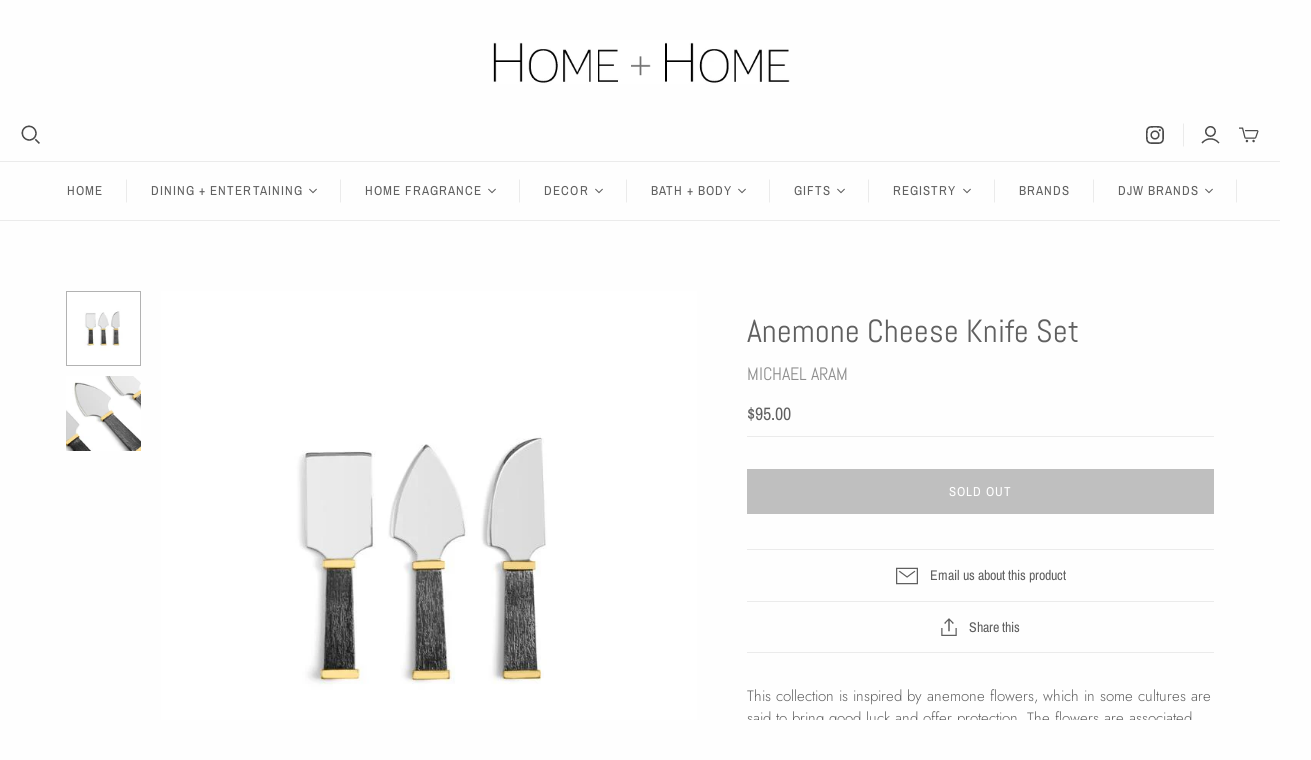

--- FILE ---
content_type: text/plain; charset=utf-8
request_url: https://d-ipv6.mmapiws.com/ant_squire
body_size: 154
content:
homeplushome.com;019b6e4c-0f96-7841-a761-beb85bd481c0:10f3e4a6cc1d59de8f76dd090dab91fc45bf0df5